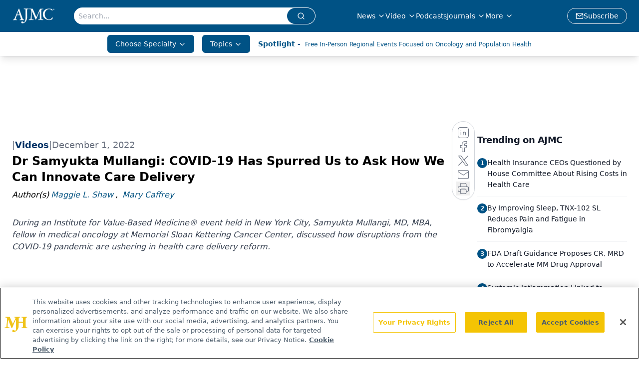

--- FILE ---
content_type: text/html; charset=utf-8
request_url: https://www.google.com/recaptcha/api2/aframe
body_size: 183
content:
<!DOCTYPE HTML><html><head><meta http-equiv="content-type" content="text/html; charset=UTF-8"></head><body><script nonce="mt_ePzrMJnsJ6eXQHVj16w">/** Anti-fraud and anti-abuse applications only. See google.com/recaptcha */ try{var clients={'sodar':'https://pagead2.googlesyndication.com/pagead/sodar?'};window.addEventListener("message",function(a){try{if(a.source===window.parent){var b=JSON.parse(a.data);var c=clients[b['id']];if(c){var d=document.createElement('img');d.src=c+b['params']+'&rc='+(localStorage.getItem("rc::a")?sessionStorage.getItem("rc::b"):"");window.document.body.appendChild(d);sessionStorage.setItem("rc::e",parseInt(sessionStorage.getItem("rc::e")||0)+1);localStorage.setItem("rc::h",'1769147674995');}}}catch(b){}});window.parent.postMessage("_grecaptcha_ready", "*");}catch(b){}</script></body></html>

--- FILE ---
content_type: application/javascript
request_url: https://api.lightboxcdn.com/z9gd/43371/www.ajmc.com/jsonp/z?cb=1769147665939&dre=l&callback=jQuery112409258428406555481_1769147665902&_=1769147665903
body_size: 1177
content:
jQuery112409258428406555481_1769147665902({"success":true,"dre":"l","response":"[base64].[base64].SiLwygwD0QrINg2AIkAA__"});

--- FILE ---
content_type: application/javascript; charset=utf-8
request_url: https://www.ajmc.com/_astro/author-list.BF52BH3q.js
body_size: 516
content:
import{j as e}from"./jsx-runtime.D3GSbgeI.js";import{r as u}from"./index.HXEJb8BZ.js";import{C as h}from"./custom-link.18Z2L_QR.js";import{G as p}from"./iconBase.AvOXlZV_.js";import"./index.yBjzXJbu.js";import"./_commonjsHelpers.D6-XlEtG.js";import"./segmentApi.DmBzB4SA.js";import"./md5.CpZxOG6Q.js";function d(t){return p({attr:{fill:"none",viewBox:"0 0 24 24",strokeWidth:"2",stroke:"currentColor","aria-hidden":"true"},child:[{tag:"path",attr:{strokeLinecap:"round",strokeLinejoin:"round",d:"M5 12h.01M12 12h.01M19 12h.01M6 12a1 1 0 11-2 0 1 1 0 012 0zm7 0a1 1 0 11-2 0 1 1 0 012 0zm7 0a1 1 0 11-2 0 1 1 0 012 0z"},child:[]}]})(t)}const y=({authors:t,fieldType:o})=>{const s=Array.isArray(t)?t:t?[t]:[],x=s.length>0?s.slice(0,3):[],i=s.length>3?s.slice(3):[],[m,a]=u.useState(!1);return s.length===0?null:e.jsxs("div",{className:"",children:[x.map((r,n)=>{if(!r)return null;const c=r.displayName||r.title||r.name||"Unknown Author",l=r.url?.current?`/authors/${r.url.current}`:typeof r.url=="string"?r.url:"#";return e.jsxs("span",{className:"text-md",children:[e.jsx("span",{className:"mr-1 italic",children:n===0?o==="factCheck"?"Fact checked by: ":o==="by"?"By ":o==="authors"?"Author(s)":"":", "}),e.jsx(h,{href:l,children:e.jsx("a",{href:l,className:"mr-1 text-link hover:text-link-hover",children:e.jsx("i",{children:c})})})]},n)}),i.length>0&&e.jsxs("div",{className:"group relative w-3",onMouseEnter:()=>a(!0),onMouseLeave:()=>a(!1),children:[e.jsxs("button",{className:"flex flex-row items-end justify-center gap-2 whitespace-pre",onClick:()=>a(!m),children:[e.jsxs("span",{className:"font-semibold text-link hover:text-link-hover",children:["+",i.length," More"]})," ",e.jsx(d,{})]}),m&&e.jsxs("div",{className:"absolute top-0 flex w-[280px] flex-col pt-6 group-hover:flex",children:[e.jsx("div",{className:"-mb-2 ml-[2px] h-3 w-3 rotate-45 bg-[#eee]"}),e.jsx("span",{className:"whitespace-no-wrap relative z-10 bg-[#eee] p-2 text-xs leading-none shadow-lg",children:e.jsx("ul",{children:i.map((r,n)=>{if(!r)return null;const c=r.displayName||r.title||r.name||"Unknown Author",l=r.url?.current?`/authors/${r.url.current}`:typeof r.url=="string"?r.url:"#";return e.jsx("li",{className:`${n+1===i.length?"":"pb-2"}`,children:e.jsx(h,{href:l,children:e.jsx("a",{href:l,className:"text-typo-link mr-1 text-sm hover:text-link-hover xs:text-link",children:e.jsx("i",{children:c})})})},n)})})})]})]})]})};export{y as default};


--- FILE ---
content_type: application/javascript; charset=utf-8
request_url: https://www.ajmc.com/_astro/index.ClRS1olW.js
body_size: -397
content:
import{r as o}from"./index.HXEJb8BZ.js";const s=({tag:r,title:t,...e})=>o.createElement(r,e,t);export{s as T};
